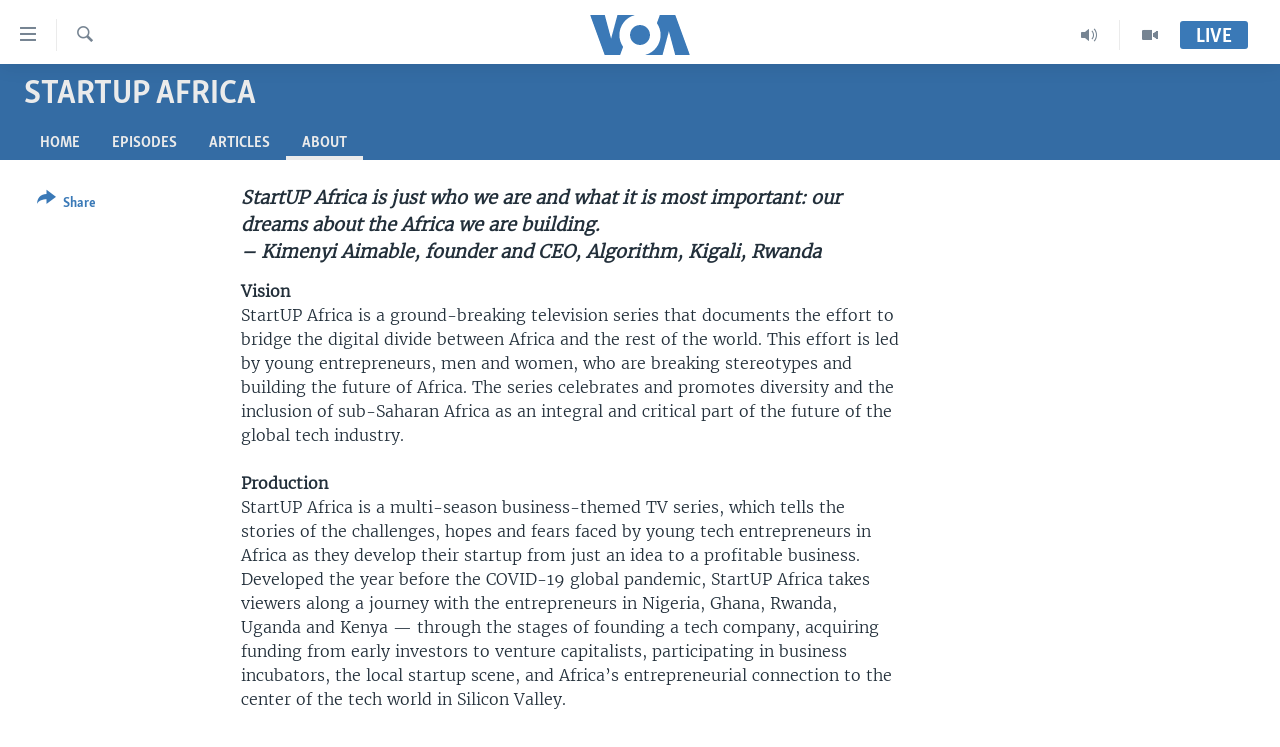

--- FILE ---
content_type: text/html; charset=utf-8
request_url: https://www.voaafrica.com/startup-africa/About
body_size: 13399
content:

<!DOCTYPE html>
<html lang="en" dir="ltr" class="no-js">
<head>
<link href="/Content/responsive/VOA/en-US-AFK/VOA-en-US-AFK.css?&amp;av=0.0.0.0&amp;cb=306" rel="stylesheet"/>
<script src="https://tags.voaafrica.com/voa-pangea/prod/utag.sync.js"></script> <script type='text/javascript' src='https://www.youtube.com/iframe_api' async></script>
<script type="text/javascript">
//a general 'js' detection, must be on top level in <head>, due to CSS performance
document.documentElement.className = "js";
var cacheBuster = "306";
var appBaseUrl = "/";
var imgEnhancerBreakpoints = [0, 144, 256, 408, 650, 1023, 1597];
var isLoggingEnabled = false;
var isPreviewPage = false;
var isLivePreviewPage = false;
if (!isPreviewPage) {
window.RFE = window.RFE || {};
window.RFE.cacheEnabledByParam = window.location.href.indexOf('nocache=1') === -1;
const url = new URL(window.location.href);
const params = new URLSearchParams(url.search);
// Remove the 'nocache' parameter
params.delete('nocache');
// Update the URL without the 'nocache' parameter
url.search = params.toString();
window.history.replaceState(null, '', url.toString());
} else {
window.addEventListener('load', function() {
const links = window.document.links;
for (let i = 0; i < links.length; i++) {
links[i].href = '#';
links[i].target = '_self';
}
})
}
var pwaEnabled = false;
var swCacheDisabled;
</script>
<meta charset="utf-8" />
<title>StartUP Africa - About - VOA Africa</title>
<meta name="description" content="StartUP Africa is just who we are and what it is most important: our dreams about the Africa we are building.
– Kimenyi Aimable, founder and CEO, Algorithm, Kigali, Rwanda
Vision
StartUP Africa is a ground-breaking television series that documents the effort to bridge the digital divide between Africa and the rest of the world. This effort is led by young entrepreneurs, men and women, who are breaking stereotypes and building the future of Africa. The series celebrates and promotes diversity and the inclusion of sub-Saharan Africa as an integral and critical part of the future of the global tech industry.
Production
StartUP Africa is a multi-season business-themed TV series, which tells the stories of the challenges, hopes and fears faced by young tech entrepreneurs in Africa as they develop their startup from just an idea to a profitable business. Developed the year before the COVID-19 global pandemic, StartUP Africa takes viewers along a journey with the entrepreneurs in Nigeria, Ghana, Rwanda, Uganda and Kenya — through the stages of founding a tech company, acquiring funding from early investors to venture capitalists, participating in business incubators, the local startup scene, and Africa’s entrepreneurial connection to the center of the tech world in Silicon Valley.
The series is produced as a co-production with the leading broadcast TV stations in Nigeria (Channels TV), Ghana (Citi TV), Rwanda (RBA), Uganda (NBS), and Kenya (KTN) giving it a unique and authentic view of the tech scene in Africa.
Silicon Valley and Africa
StartUP Africa’s mission is to be a culturally defining series that inspires a new generation of African entrepreneurs to dream and produce big — innovations, solutions, businesses, and job creation for the continent of Africa and the African Diaspora.
The StartUP Africa series is part of the Voice of America’s commitment to reporting on high technology from its roots in Silicon Valley to Africa and around the world.
Interview with Ruth Musoke Biyinzika, Head, Skills Development Facility, Kampala, Uganda.
Episodes
StartUP Africa season one is comprised of six episodes.
E-Pay - Season 1, Episode 1
This scene-setter episode asks the questions, “What is a Startup?” and “What does ‘Starting Lean’ mean?” Through the lens of e-pay startups, episode one illustrates the problems that startups solve and the challenges of launching a new tech business.
Ride Share - Season 1, Episode 2
Through the challenges and victories of young African entrepreneurs, we learn how tech startups are launching ride-sharing businesses to address the problems of traffic congestion, safety, and cost of travel.
Opportunity - Season 1, Episode 3
Tech startups create opportunities for Africans across the continent. From the workplace to the educational and environmental ecosystems, we look at how tech startups change the way we learn, the way we do business, and the way we live.
Farm to City - Season 1, Episode 4
From Agritech to moving goods across the continent, to fulfilling the African energy needs, young entrepreneurs push beyond limitations set before them to create innovative ways of using technology to make a better world.
Health-Tech - Season 1, Episode 5
Solving some of the most challenging health problems of the African continent, health tech startups are addressing problems ranging from access to medical care, infant and maternal mortality and rapid diagnostics, and consistent, convenient monitoring of critical health care needs.
Rise UP - Season 1, Episode 6
In the wake of COVID-19 lockdowns, we follow up with CEOs featured throughout season one. They share how coronavirus impacted their businesses, how they adapted, and what opportunities arose as a result of the pandemic.
James Ndekezi, Co-founder of Kwanda Labs testing a remote-controlled robot in Kigali, Rwanda.
Seasons
The StartUP Africa series is comprised of five seasons.
Season One - Visionaries (6 episodes)
We meet entrepreneurs in Rwanda, Uganda, Kenya, Nigeria, and Ghana. We learn what problems their start-ups solve, what challenges they face, and what’s at risk. Through the stories of the entrepreneurs, the audience begins to see how at no other time in world history has this much opportunity been available to people who might not have been raised in affluence or with access to traditional educations and career paths. Giving youth ideas for how they can make a profitable living, we paint a picture of the opportunities that exist in the tech sector.
In the season Finale, we hear how the Coronavirus lockdowns impacted these start-ups. Skyping with those still under stay-at-home orders and conducting in-person interviews with those in countries where lockdowns have been lifted, we hear how they faced the challenges of lockdown, what they learned, and what the future looks like for their companies. The season finale ends with a cliffhanger that leaves the audience cheering for these entrepreneurs and wondering what new startups will have arisen from the opportunities created by a global tragedy.
Season Two - Leadership (10 episodes)
We begin Season 2 returning to the entrepreneurs profiled in the first season. We look at the leaders and the companies that survived, and their prospects for the future. How did their company survive the pandemic? How did they manage their companies through the hardships and opportunities of the crisis? Have they changed their business model and product, because of the pandemic? Has their financial situation including opportunities for investment changed, because of the pandemic?
Season 2 introduces new entrepreneurs and companies founded in response to the crisis. We focus on the development of new technology and solutions that reflect the changing business opportunities and social realities of the post-coronavirus world.
We ask the questions: How has the entrepreneurs’ vision for a startup changed due to the Coronavirus? Have these entrepreneurs changed how they staff and manage their company, because of the crisis? Have the entrepreneurs changed their leadership style and expectations due to the pandemic? Has the availability of financial investment for startups, whether from angel financiers to institutional investment changed due to the Coronavirus?
Season Three - Mentorship (10 episodes)
Season 3 is about paying back to where you started. Season 3 is also when StartUP Africa starts to become more of a reality TV series, because of the drama created between entrepreneurs who are successfully contrasted against people who want to become successful tech entrepreneurs.
The storyline for Season 3 is about the experienced entrepreneurs profiled in Seasons 1 and 2 acting as mentors to new entrepreneurs, but do not know how to begin. The new entrepreneurs will be either people who want to start their first tech company or people who have a traditional brick and mortar business but want to reinvent their business into a tech company. The mentors who are experienced entrepreneurs will be owners of successful tech startups.
We will choose the experienced entrepreneurs with the strongest storylines and pair them with the founders of promising new business ideas. The experienced entrepreneurs will provide mentorship on how to start a tech business, giving advice from their own hard-won experiences, such as how to position their business for success, how to manage personnel, financial and market challenges, and how to avoid common startup problems. We intend to document the process of how a mentor guides a tech entrepreneur.
Season Four - Successful Failures (10 episodes)
Season 4 follows the most compelling stories, and we see the more long-term benefits of the mentorship these entrepreneurs received in the previous season.
Season 4 takes a hard look at challenges the StartUP Africa entrepreneurs are currently facing, lessons learned, and, perhaps, see some companies fall away and some thrive. This storyline of Season 4 underscores the value of failing as an entrepreneur. One of the season’s themes is why tech investors value very highly those entrepreneurs who have failed, even who have failed multiple times, over an entrepreneur with no experience starting a company.
Season Five - Empowerment (10 episodes)
Season 5 brings together the entrepreneurs with the strongest storylines who we have been following in the previous seasons and connects them with institutional investors from the United States, Europe, Africa, or Asia. This is the opportunity for the StartUP Africa entrepreneurs to compete on the highest level for financial support, product, and market relevance.
We see how the StartUP Africa entrepreneurs respond to the increased scrutiny of their companies, surviving in a high-stakes environment, giving away ownership in exchange for substantial investment, and what will be done with additional resources. We hear why investors are willing or not willing to take risks with these companies.
Ronald Hakiza, Co-founder and CEO, UGABUS, being interviewed at the Jaguar bus terminal in Kampala, Uganda.
Production and Partnership Training
The StartUP Africa production team collaborated with our series co-production partners in Nigeria (Channels TV), Ghana (Citi TV), Rwanda (RBA), Uganda (NBS), and Kenya (KTN) to provide in-person training to producers, videographers, editors, and writers for the series.
What did partner stations agree to produce?
Co-production partners produced up to three startup segments per month, with a commitment of a day of shooting, half-day scripting, 1.5 days editing for a total of 24-hours per startup package. That is a total of 48-hours per co-production per month.
How long was the training?
The length of the training for a co-production partner was five days. The period allows enough time to train the production staff in the concept for StartUP Africa, the production process, and production, including arranging interviews with the startups, pre-production, shooting (principal photography), and post-production.
This scenario provided a finished first draft of a segment ready for production notes from our team or a video that is close to finished for a final edit by our VOA team in Washington.
The status of the segments varied according to the co-production partner&#39;s capacity. Ideally, we wanted a rough cut. This included the rough production cut, the raw files, the Premiere production file (or XML equivalent), the production notes, interview transcriptions, and the interview details.
What were the deliverables?
Rough cuts, raw files, time codes, the Premiere production file (or XML equivalent), the production notes, interview transcriptions, and the interview details and supporting documents of the characters appearing in the segments. Requests for additional footage were addressed on a case-by-case basis.
How did co-production affiliates support the training?
Affiliate partners agreed to provide a cohort of 9 to 12 producers and trainees, editing facilities for as many stories that were produced during the week of training, and space for the training.
What were the staff attributes that were needed to be successful?
A creative employee who wanted to do more than news packages. Someone who wanted to push their limits and learn new skills. An out-of-the-box thinker and doer with the curiosity to explore visionary entrepreneurship.
Eunice Maina (L), Founder and CEO, Bismart in Nairobi, Kenya collaborating with a co-worker.
StartUP Africa Case Study
Opportunity, Collaboration, and Partnership
Summary
This case study describes the concept, methodology, results, and analysis involved in the creation of a collaborative and co-produced television series between the Voice of America (VOA) and some of the leading television stations in Africa -- Nigeria (Channels TV), Ghana (Citi TV), Rwanda (RBA), Uganda (NBS), and Kenya (KTN).
Partner stations and the VOA were interested in developing a ground-breaking television series that documents the effort to bridge the digital divide between Africa and the rest of the world. The result of this interest is StartUP Africa.
StartUP Africa is about effort led by young entrepreneurs, men, and women, who are breaking stereotypes and building the future of Africa. The series celebrates and promotes diversity and the inclusion of sub-Saharan Africa as an integral and critical part of the future of the global tech industry.
Introduction
The sub-Saharan media landscape presented a unique business and cultural opportunity for television stations and the VOA. The business opportunity was in response to the collapse of the OTT digital media channels in Africa which had difficulty acquiring paid subscribers. This situation forced content producers to reevaluate how they produced high-end television products. The cultural opportunity centered on the desire of both television stations and the VOA to create programming that reflected positive stories about Africa. StartUP Africa is the culmination of these business and cultural opportunities.
Concept
VOA wanted to develop a multi-season television series for broadcast and digital media in collaboration with some of the leading stations in sub-Saharan Africa. Also, the VOA wanted to determine if a television series could be produced by co-production partners located in different parts of Africa often with a disparate audience, economic, and programming objectives.
Methodology
The methodology involved in-person training with media professionals at partner stations who had limited experience with television series. The primary method meant having VOA’s commitment to training almost 100 staff members ranging from producers, videographers, and editors to create StartUP Africa. A secondary method was to train staff both in the classroom and in real-time field exercises. A tertiary method was to target training to young men and women who are the next generation of media professionals in Africa.
Results
The result was season 1 of StartUP Africa. The co-production teams were able to deliver six of the planned ten episodes which was a significant accomplishment during the COVID-19 pandemic. Also, almost 100 people were trained to produce the series. Most were young men and women who represent the future of the media industry in Africa.
Analysis
The production team conducted a SWOT analysis of the training and the project. The determination was the production methodology was effectively based on the deliverables, station commitment to air the series, interest in developing a season 2, advertising sales, and audience reaction.
Conclusion
The partner stations and VOA were so pleased with the production process, the collaboration, and the quality of the product that they agreed to produce season two of StartUP Africa.
Co-Production Leads
Philip Ashon - Citi TV
Kevin Kaija - NBS
Victor Mathias - Channels TV
Lilian Odera - KTN
Jessica Opare-Saforo - Citi TV
Co-Production Leads
Nick Otieno - KTN
Tuyisenge Revocat - RTV
Sandister Tei - Citi TV
Kingsley Uranta - Channels TV
Ellen Wanjiru - KTN
StartUP Africa, VOA
Steven Ferri - Director / Producer
Laura Keel - Executive Producer
Karina Choudhury - Editor / Producer
Paul Ndiho - Senior Tech Reporter
Scott Stearns - Managing Editor
Rebecca Pujo - Production Assistant
Todd Brown - Producer" />
<meta name="keywords" content="startup, africa, technology, entrepreneurs, silicon valley" />
<meta name="viewport" content="width=device-width, initial-scale=1.0" />
<meta http-equiv="X-UA-Compatible" content="IE=edge" />
<meta name="robots" content="max-image-preview:large">
<link href="https://www.voaafrica.com/startup-africa/about" rel="canonical" />
<meta name="apple-mobile-web-app-title" content="VOA" />
<meta name="apple-mobile-web-app-status-bar-style" content="black" />
<meta name="apple-itunes-app" content="app-id=632618796" />
<meta content="article" property="og:type" />
<meta content="StartUP Africa" property="og:title" />
<meta content="StartUP Africa is a ground-breaking television series that documents the effort to bridge the digital divide between Africa and the rest of the world." property="og:description" />
<meta content="https://gdb.voanews.com/6eaf63ed-439b-4410-9591-bb024454f62c_w1200_r1.png" property="og:image" />
<meta content="1200" property="og:image:width" />
<meta content="675" property="og:image:height" />
<meta content="https://www.voaafrica.com/startup-africa" property="og:url" />
<meta content="Voice of America" property="og:site_name" />
<meta name="twitter:card" content="summary" />
<meta name="twitter:site" content="@SomeAccount" />
<script type="application/ld+json">{"isAccessibleForFree":true,"headline":"StartUP Africa","inLanguage":"en-US-AFK","keywords":"startup, africa, technology, entrepreneurs, silicon valley","author":{"@type":"Organization","name":"Voice of America"},"datePublished":"2026-01-21 03:43:23Z","dateModified":"2026-01-21 03:43:23Z","publisher":{"logo":{"width":512,"height":220,"@type":"ImageObject","url":"https://www.voaafrica.com/Content/responsive/VOA/en-US-AFK/img/logo.png"},"@type":"Organization","url":"https://www.voaafrica.com","sameAs":["https://www.facebook.com/VOAAfrica","https://twitter.com/VOAAfrica","https://www.youtube.com/user/TV2Africa","https://www.instagram.com/voaafrica/"],"name":"VOA Africa","alternateName":""},"@context":"https://schema.org","@type":"Collection","mainEntityOfPage":"https://www.voaafrica.com/startup-africa","url":"https://www.voaafrica.com/startup-africa","description":"StartUP Africa is a ground-breaking television series that documents the effort to bridge the digital divide between Africa and the rest of the world.","image":{"width":1080,"height":608,"@type":"ImageObject","url":"https://www.voaafrica.com/Content/responsive/VOA/en-US-AFK/img/logo-amp.png"},"name":"StartUP Africa"}</script>
<script src="/Scripts/responsive/infographics.b?v=dVbZ-Cza7s4UoO3BqYSZdbxQZVF4BOLP5EfYDs4kqEo1&amp;av=0.0.0.0&amp;cb=306"></script>
<script src="/Scripts/responsive/loader.b?v=Q26XNwrL6vJYKjqFQRDnx01Lk2pi1mRsuLEaVKMsvpA1&amp;av=0.0.0.0&amp;cb=306"></script>
<link rel="icon" type="image/svg+xml" href="/Content/responsive/VOA/img/webApp/favicon.svg" />
<link rel="alternate icon" href="/Content/responsive/VOA/img/webApp/favicon.ico" />
<link rel="apple-touch-icon" sizes="152x152" href="/Content/responsive/VOA/img/webApp/ico-152x152.png" />
<link rel="apple-touch-icon" sizes="144x144" href="/Content/responsive/VOA/img/webApp/ico-144x144.png" />
<link rel="apple-touch-icon" sizes="114x114" href="/Content/responsive/VOA/img/webApp/ico-114x114.png" />
<link rel="apple-touch-icon" sizes="72x72" href="/Content/responsive/VOA/img/webApp/ico-72x72.png" />
<link rel="apple-touch-icon-precomposed" href="/Content/responsive/VOA/img/webApp/ico-57x57.png" />
<link rel="icon" sizes="192x192" href="/Content/responsive/VOA/img/webApp/ico-192x192.png" />
<link rel="icon" sizes="128x128" href="/Content/responsive/VOA/img/webApp/ico-128x128.png" />
<meta name="msapplication-TileColor" content="#ffffff" />
<meta name="msapplication-TileImage" content="/Content/responsive/VOA/img/webApp/ico-144x144.png" />
<link rel="alternate" type="application/rss+xml" title="VOA - Top Stories [RSS]" href="/api/" />
<link rel="sitemap" type="application/rss+xml" href="/sitemap.xml" />
</head>
<body class=" nav-no-loaded cc_theme pg-media pg-prog js-category-to-nav nojs-images ">
<script type="text/javascript" >
var analyticsData = {url:"",property_id:"498",page_title:"StartUP Africa",page_type:"zone index",content_type:"index",subcontent_type:"zone index",last_modified:"2026-01-21 03:43:23Z",pub_datetime:"2000-01-01 00:00:00Z",pub_year:"2000",pub_month:"01",pub_day:"01",pub_hour:"00",pub_weekday:"Saturday",section:"startup africa",english_section:"p_startup-africa",categories:"p_startup-africa",domain:"www.voaafrica.com",language:"English",language_service:"VOA English to Africa",platform:"web",copied:"no",copied_article:"",copied_title:"",runs_js:"Yes",cms_release:"8.44.0.0.306",enviro_type:"prod",slug:"p_startup-africa",entity:"VOA",short_language_service:"ENG",platform_short:"W",page_name:"Archive - StartUP Africa"};
</script>
<noscript><iframe src="https://www.googletagmanager.com/ns.html?id=GTM-N8MP7P" height="0" width="0" style="display:none;visibility:hidden"></iframe></noscript><script type="text/javascript" data-cookiecategory="analytics">
var gtmEventObject = Object.assign({}, analyticsData, {event: 'page_meta_ready'});window.dataLayer = window.dataLayer || [];window.dataLayer.push(gtmEventObject);
if (top.location === self.location) { //if not inside of an IFrame
var renderGtm = "true";
if (renderGtm === "true") {
(function(w,d,s,l,i){w[l]=w[l]||[];w[l].push({'gtm.start':new Date().getTime(),event:'gtm.js'});var f=d.getElementsByTagName(s)[0],j=d.createElement(s),dl=l!='dataLayer'?'&l='+l:'';j.async=true;j.src='//www.googletagmanager.com/gtm.js?id='+i+dl;f.parentNode.insertBefore(j,f);})(window,document,'script','dataLayer','GTM-N8MP7P');
}
}
</script>
<!--Analytics tag js version start-->
<script type="text/javascript" data-cookiecategory="analytics">
var utag_data = Object.assign({}, analyticsData, {});
if(typeof(TealiumTagFrom)==='function' && typeof(TealiumTagSearchKeyword)==='function') {
var utag_from=TealiumTagFrom();var utag_searchKeyword=TealiumTagSearchKeyword();
if(utag_searchKeyword!=null && utag_searchKeyword!=='' && utag_data["search_keyword"]==null) utag_data["search_keyword"]=utag_searchKeyword;if(utag_from!=null && utag_from!=='') utag_data["from"]=TealiumTagFrom();}
if(window.top!== window.self&&utag_data.page_type==="snippet"){utag_data.page_type = 'iframe';}
try{if(window.top!==window.self&&window.self.location.hostname===window.top.location.hostname){utag_data.platform = 'self-embed';utag_data.platform_short = 'se';}}catch(e){if(window.top!==window.self&&window.self.location.search.includes("platformType=self-embed")){utag_data.platform = 'cross-promo';utag_data.platform_short = 'cp';}}
(function(a,b,c,d){ a="https://tags.voaafrica.com/voa-pangea/prod/utag.js"; b=document;c="script";d=b.createElement(c);d.src=a;d.type="text/java"+c;d.async=true; a=b.getElementsByTagName(c)[0];a.parentNode.insertBefore(d,a); })();
</script>
<!--Analytics tag js version end-->
<!-- Analytics tag management NoScript -->
<noscript>
<img style="position: absolute; border: none;" src="https://ssc.voaafrica.com/b/ss/bbgprod,bbgentityvoa/1/G.4--NS/515993054?pageName=voa%3aeng%3aw%3azone%20index%3aarchive%20-%20startup%20africa&amp;c6=startup%20africa&amp;v36=8.44.0.0.306&amp;v6=D=c6&amp;g=https%3a%2f%2fwww.voaafrica.com&amp;c1=D=g&amp;v1=D=g&amp;events=event1&amp;c16=voa%20english%20to%20africa&amp;v16=D=c16&amp;c5=p_startup-africa&amp;v5=D=c5&amp;ch=startup%20africa&amp;c15=english&amp;v15=D=c15&amp;c4=index&amp;v4=D=c4&amp;v20=no&amp;c17=web&amp;v17=D=c17&amp;mcorgid=518abc7455e462b97f000101%40adobeorg&amp;server=www.voaafrica.com&amp;pageType=D=c4&amp;ns=bbg&amp;v29=D=server&amp;v25=voa&amp;v30=498&amp;v105=D=User-Agent " alt="analytics" width="1" height="1" /></noscript>
<!-- End of Analytics tag management NoScript -->
<!--*** Accessibility links - For ScreenReaders only ***-->
<section>
<div class="sr-only">
<h2>Accessibility links</h2>
<ul>
<li><a href="#content" data-disable-smooth-scroll="1">Skip to main content</a></li>
<li><a href="#navigation" data-disable-smooth-scroll="1">Skip to main Navigation</a></li>
<li><a href="#txtHeaderSearch" data-disable-smooth-scroll="1">Skip to Search</a></li>
</ul>
</div>
</section>
<div dir="ltr">
<div id="page">
<aside>
<div class="ctc-message pos-fix">
<div class="ctc-message__inner">Link has been copied to clipboard</div>
</div>
</aside>
<div class="hdr-20 hdr-20--big">
<div class="hdr-20__inner">
<div class="hdr-20__max pos-rel">
<div class="hdr-20__side hdr-20__side--primary d-flex">
<label data-for="main-menu-ctrl" data-switcher-trigger="true" data-switch-target="main-menu-ctrl" class="burger hdr-trigger pos-rel trans-trigger" data-trans-evt="click" data-trans-id="menu">
<span class="ico ico-close hdr-trigger__ico hdr-trigger__ico--close burger__ico burger__ico--close"></span>
<span class="ico ico-menu hdr-trigger__ico hdr-trigger__ico--open burger__ico burger__ico--open"></span>
</label>
<div class="menu-pnl pos-fix trans-target" data-switch-target="main-menu-ctrl" data-trans-id="menu">
<div class="menu-pnl__inner">
<nav class="main-nav menu-pnl__item menu-pnl__item--first">
<ul class="main-nav__list accordeon" data-analytics-tales="false" data-promo-name="link" data-location-name="nav,secnav">
<li class="main-nav__item accordeon__item" data-switch-target="menu-item-2196">
<label class="main-nav__item-name main-nav__item-name--label accordeon__control-label" data-switcher-trigger="true" data-for="menu-item-2196">
TV
<span class="ico ico-chevron-down main-nav__chev"></span>
</label>
<div class="main-nav__sub-list">
<a class="main-nav__item-name main-nav__item-name--link main-nav__item-name--sub" href="/africa-54" title="Africa 54" data-item-name="p_africa-54" >Africa 54</a>
<a class="main-nav__item-name main-nav__item-name--link main-nav__item-name--sub" href="/straight-talk" title="Straight Talk Africa" data-item-name="p_straight-talk-africa" >Straight Talk Africa</a>
<a class="main-nav__item-name main-nav__item-name--link main-nav__item-name--sub" href="/our-voices" title="Our Voices" data-item-name="p_our-voices" >Our Voices</a>
<a class="main-nav__item-name main-nav__item-name--link main-nav__item-name--sub" href="/red-carpet" title="Red Carpet" data-item-name="p_red-carpet" >Red Carpet</a>
<a class="main-nav__item-name main-nav__item-name--link main-nav__item-name--sub" href="/healthy-living" title="Healthy Living" data-item-name="p_healthy-living" >Healthy Living</a>
<a class="main-nav__item-name main-nav__item-name--link main-nav__item-name--sub" href="/startup-africa" title="StartUP Africa" data-item-name="p_startup-africa" >StartUP Africa</a>
</div>
</li>
<li class="main-nav__item accordeon__item" data-switch-target="menu-item-2195">
<label class="main-nav__item-name main-nav__item-name--label accordeon__control-label" data-switcher-trigger="true" data-for="menu-item-2195">
Radio
<span class="ico ico-chevron-down main-nav__chev"></span>
</label>
<div class="main-nav__sub-list">
<a class="main-nav__item-name main-nav__item-name--link main-nav__item-name--sub" href="/africa-news-tonight" title="Africa News Tonight" data-item-name="p_africa-news-tonight" >Africa News Tonight</a>
<a class="main-nav__item-name main-nav__item-name--link main-nav__item-name--sub" href="/daybreak-africa" title="Daybreak Africa" data-item-name="p_daybreak-africa" >Daybreak Africa</a>
<a class="main-nav__item-name main-nav__item-name--link main-nav__item-name--sub" href="/health-chat" title="Health Chat" data-item-name="p_health-chat" >Health Chat</a>
<a class="main-nav__item-name main-nav__item-name--link main-nav__item-name--sub" href="/musictimeafrica" title="Music Time in Africa" data-item-name="p_music-time-in-africa" >Music Time in Africa</a>
<a class="main-nav__item-name main-nav__item-name--link main-nav__item-name--sub" href="/nightline-africa" title="Nightline Africa" data-item-name="p_nightline-africa" >Nightline Africa</a>
<a class="main-nav__item-name main-nav__item-name--link main-nav__item-name--sub" href="/sonnyside-sports" title="Sonny Side of Sports" data-item-name="p_sonny-side-of-sports" >Sonny Side of Sports</a>
<a class="main-nav__item-name main-nav__item-name--link main-nav__item-name--sub" href="/southsudan" title="South Sudan in Focus" data-item-name="p_south-sudan-in-focus" >South Sudan in Focus</a>
<a class="main-nav__item-name main-nav__item-name--link main-nav__item-name--sub" href="/straight-talk-audio" title="Straight Talk Africa" data-item-name="p_straight-talk-africa-simulcast" >Straight Talk Africa</a>
<a class="main-nav__item-name main-nav__item-name--link main-nav__item-name--sub" href="/upfront" title="Up Front" data-item-name="p_up-front" >Up Front</a>
</div>
</li>
<li class="main-nav__item">
<a class="main-nav__item-name main-nav__item-name--link" href="/video" title="Video" data-item-name="video" >Video</a>
</li>
<li class="main-nav__item">
<a class="main-nav__item-name main-nav__item-name--link" href="/Audios" title="Audio" data-item-name="audios" >Audio</a>
</li>
<li class="main-nav__item">
<a class="main-nav__item-name main-nav__item-name--link" href="/documentaries" title="Documentaries" data-item-name="documentaries" >Documentaries</a>
</li>
<li class="main-nav__item">
<a class="main-nav__item-name main-nav__item-name--link" href="/africa" title="Africa" data-item-name="africa" >Africa</a>
</li>
<li class="main-nav__item">
<a class="main-nav__item-name main-nav__item-name--link" href="/usa" title="USA" data-item-name="usa" >USA</a>
</li>
<li class="main-nav__item">
<a class="main-nav__item-name main-nav__item-name--link" href="/world" title="World" data-item-name="world" >World</a>
</li>
<li class="main-nav__item">
<a class="main-nav__item-name main-nav__item-name--link" href="https://www.voaafrica.com/z/1465" title="South Sudan in Focus" >South Sudan in Focus</a>
</li>
</ul>
</nav>
<div class="menu-pnl__item menu-pnl__item--social">
<h5 class="menu-pnl__sub-head">Follow Us</h5>
<a href="https://www.facebook.com/VOAAfrica" title="Follow us on Facebook" data-analytics-text="follow_on_facebook" class="btn btn--rounded btn--social-inverted menu-pnl__btn js-social-btn btn-facebook" target="_blank" rel="noopener">
<span class="ico ico-facebook-alt ico--rounded"></span>
</a>
<a href="https://twitter.com/VOAAfrica" title="Follow us on Twitter" data-analytics-text="follow_on_twitter" class="btn btn--rounded btn--social-inverted menu-pnl__btn js-social-btn btn-twitter" target="_blank" rel="noopener">
<span class="ico ico-twitter ico--rounded"></span>
</a>
<a href="https://www.youtube.com/user/TV2Africa" title="Follow us on YouTube" data-analytics-text="follow_on_youtube" class="btn btn--rounded btn--social-inverted menu-pnl__btn js-social-btn btn-youtube" target="_blank" rel="noopener">
<span class="ico ico-youtube ico--rounded"></span>
</a>
<a href="https://www.instagram.com/voaafrica/" title="Follow us on Instagram" data-analytics-text="follow_on_instagram" class="btn btn--rounded btn--social-inverted menu-pnl__btn js-social-btn btn-instagram" target="_blank" rel="noopener">
<span class="ico ico-instagram ico--rounded"></span>
</a>
</div>
<div class="menu-pnl__item">
<a href="/navigation/allsites" class="menu-pnl__item-link">
<span class="ico ico-languages "></span>
Languages
</a>
</div>
</div>
</div>
<label data-for="top-search-ctrl" data-switcher-trigger="true" data-switch-target="top-search-ctrl" class="top-srch-trigger hdr-trigger">
<span class="ico ico-close hdr-trigger__ico hdr-trigger__ico--close top-srch-trigger__ico top-srch-trigger__ico--close"></span>
<span class="ico ico-search hdr-trigger__ico hdr-trigger__ico--open top-srch-trigger__ico top-srch-trigger__ico--open"></span>
</label>
<div class="srch-top srch-top--in-header" data-switch-target="top-search-ctrl">
<div class="container">
<form action="/s" class="srch-top__form srch-top__form--in-header" id="form-topSearchHeader" method="get" role="search"><label for="txtHeaderSearch" class="sr-only">Search</label>
<input type="text" id="txtHeaderSearch" name="k" placeholder="search text ..." accesskey="s" value="" class="srch-top__input analyticstag-event" onkeydown="if (event.keyCode === 13) { FireAnalyticsTagEventOnSearch('search', $dom.get('#txtHeaderSearch')[0].value) }" />
<button title="Search" type="submit" class="btn btn--top-srch analyticstag-event" onclick="FireAnalyticsTagEventOnSearch('search', $dom.get('#txtHeaderSearch')[0].value) ">
<span class="ico ico-search"></span>
</button></form>
</div>
</div>
<a href="/" class="main-logo-link">
<img src="/Content/responsive/VOA/en-US-AFK/img/logo-compact.svg" class="main-logo main-logo--comp" alt="site logo">
<img src="/Content/responsive/VOA/en-US-AFK/img/logo.svg" class="main-logo main-logo--big" alt="site logo">
</a>
</div>
<div class="hdr-20__side hdr-20__side--secondary d-flex">
<a href="/programs/tv" title="Video" class="hdr-20__secondary-item" data-item-name="video">
<span class="ico ico-video hdr-20__secondary-icon"></span>
</a>
<a href="/programs/radio" title="Radio" class="hdr-20__secondary-item" data-item-name="audio">
<span class="ico ico-audio hdr-20__secondary-icon"></span>
</a>
<a href="/s" title="Search" class="hdr-20__secondary-item hdr-20__secondary-item--search" data-item-name="search">
<span class="ico ico-search hdr-20__secondary-icon hdr-20__secondary-icon--search"></span>
</a>
<div class="hdr-20__secondary-item live-b-drop">
<div class="live-b-drop__off">
<a href="/live/" class="live-b-drop__link" title="Live" data-item-name="live">
<span class="badge badge--live-btn badge--live-btn-off">
Live
</span>
</a>
</div>
<div class="live-b-drop__on hidden">
<label data-for="live-ctrl" data-switcher-trigger="true" data-switch-target="live-ctrl" class="live-b-drop__label pos-rel">
<span class="badge badge--live badge--live-btn">
Live
</span>
<span class="ico ico-close live-b-drop__label-ico live-b-drop__label-ico--close"></span>
</label>
<div class="live-b-drop__panel" id="targetLivePanelDiv" data-switch-target="live-ctrl"></div>
</div>
</div>
<div class="srch-bottom">
<form action="/s" class="srch-bottom__form d-flex" id="form-bottomSearch" method="get" role="search"><label for="txtSearch" class="sr-only">Search</label>
<input type="search" id="txtSearch" name="k" placeholder="search text ..." accesskey="s" value="" class="srch-bottom__input analyticstag-event" onkeydown="if (event.keyCode === 13) { FireAnalyticsTagEventOnSearch('search', $dom.get('#txtSearch')[0].value) }" />
<button title="Search" type="submit" class="btn btn--bottom-srch analyticstag-event" onclick="FireAnalyticsTagEventOnSearch('search', $dom.get('#txtSearch')[0].value) ">
<span class="ico ico-search"></span>
</button></form>
</div>
</div>
<img src="/Content/responsive/VOA/en-US-AFK/img/logo-print.gif" class="logo-print" alt="site logo">
<img src="/Content/responsive/VOA/en-US-AFK/img/logo-print_color.png" class="logo-print logo-print--color" alt="site logo">
</div>
</div>
</div>
<script>
if (document.body.className.indexOf('pg-home') > -1) {
var nav2In = document.querySelector('.hdr-20__inner');
var nav2Sec = document.querySelector('.hdr-20__side--secondary');
var secStyle = window.getComputedStyle(nav2Sec);
if (nav2In && window.pageYOffset < 150 && secStyle['position'] !== 'fixed') {
nav2In.classList.add('hdr-20__inner--big')
}
}
</script>
<div class="c-hlights c-hlights--breaking c-hlights--no-item" data-hlight-display="mobile,desktop">
<div class="c-hlights__wrap container p-0">
<div class="c-hlights__nav">
<a role="button" href="#" title="Previous">
<span class="ico ico-chevron-backward m-0"></span>
<span class="sr-only">Previous</span>
</a>
<a role="button" href="#" title="Next">
<span class="ico ico-chevron-forward m-0"></span>
<span class="sr-only">Next</span>
</a>
</div>
<span class="c-hlights__label">
<span class="">Breaking News</span>
<span class="switcher-trigger">
<label data-for="more-less-1" data-switcher-trigger="true" class="switcher-trigger__label switcher-trigger__label--more p-b-0" title="Show more">
<span class="ico ico-chevron-down"></span>
</label>
<label data-for="more-less-1" data-switcher-trigger="true" class="switcher-trigger__label switcher-trigger__label--less p-b-0" title="Show less">
<span class="ico ico-chevron-up"></span>
</label>
</span>
</span>
<ul class="c-hlights__items switcher-target" data-switch-target="more-less-1">
</ul>
</div>
</div> <div id="content">
<div class="prog-hdr">
<div class="container">
<a href="/startup-africa" class="prog-hdr__link">
<h1 class="title pg-title title--program">StartUP Africa</h1>
</a>
</div>
<div class="nav-tabs nav-tabs--level-1 nav-tabs--prog-hdr nav-tabs--full">
<div class="container">
<div class="row">
<div class="nav-tabs__inner swipe-slide">
<ul class="nav-tabs__list swipe-slide__inner" role="tablist">
<li class="nav-tabs__item nav-tabs__item--prog-hdr nav-tabs__item--full">
<a href="/startup-africa">Home</a>
</li>
<li class="nav-tabs__item nav-tabs__item--prog-hdr nav-tabs__item--full">
<a href="/startup-africa/episodes">Episodes</a>
</li>
<li class="nav-tabs__item nav-tabs__item--prog-hdr nav-tabs__item--full">
<a href="/startup-africa/articles">Articles</a>
</li>
<li class="nav-tabs__item nav-tabs__item--prog-hdr nav-tabs__item--full nav-tabs__item--active">
<a href="/startup-africa/about">About</a>
</li>
</ul>
</div>
</div>
</div>
</div>
</div>
<div class="content-body">
<div class="tab-pane" id="about">
<div class="container">
<div class="col-xs-12 col-sm-12 col-md-2 col-lg-2 pull-left"> <div class="links">
<p class="buttons link-content-sharing p-0 ">
<button class="btn btn--link btn-content-sharing p-t-0 " id="btnContentSharing" value="text" role="Button" type="" title="More options">
<span class="ico ico-share ico--l"></span>
<span class="btn__text ">
Share
</span>
</button>
</p>
<aside class="content-sharing js-content-sharing " role="complementary"
data-share-url="/z/6766" data-share-title="StartUP Africa" data-share-text="">
<div class="content-sharing__popover">
<h6 class="content-sharing__title">Share</h6>
<button href="#close" id="btnCloseSharing" class="btn btn--text-like content-sharing__close-btn">
<span class="ico ico-close ico--l"></span>
</button>
<ul class="content-sharing__list">
<li class="content-sharing__item">
<div class="ctc ">
<input type="text" class="ctc__input" readonly="readonly">
<a href="" js-href="/z/6766" class="content-sharing__link ctc__button">
<span class="ico ico-copy-link ico--rounded "></span>
<span class="content-sharing__link-text">Copy link</span>
</a>
</div>
</li>
<li class="content-sharing__item">
<a href="https://facebook.com/sharer.php?u=%2fz%2f6766"
data-analytics-text="share_on_facebook"
title="Facebook" target="_blank"
class="content-sharing__link js-social-btn">
<span class="ico ico-facebook ico--rounded "></span>
<span class="content-sharing__link-text">Facebook</span>
</a>
</li>
<li class="content-sharing__item">
<a href="https://twitter.com/share?url=%2fz%2f6766&amp;text=StartUP+Africa"
data-analytics-text="share_on_twitter"
title="Twitter" target="_blank"
class="content-sharing__link js-social-btn">
<span class="ico ico-twitter ico--rounded "></span>
<span class="content-sharing__link-text">Twitter</span>
</a>
</li>
<li class="content-sharing__item">
<a href="mailto:?body=%2fz%2f6766&amp;subject=StartUP Africa"
title="Email"
class="content-sharing__link ">
<span class="ico ico-email ico--rounded "></span>
<span class="content-sharing__link-text">Email</span>
</a>
</li>
</ul>
</div>
</aside>
</div>
</div><div class="col-xs-12 col-sm-12 col-md-7 col-lg-7 pull-left"> <div id="article-content" class="content-offset">
<div class="wsw">
<h4 class="wsw__h4"><em><strong>StartUP Africa is just who we are and what it is most important: our dreams about the Africa we are building.<br />
– Kimenyi Aimable, founder and CEO, Algorithm, Kigali, Rwanda</strong></em></h4>
<h4 class="wsw__h4"> </h4>
<p><strong>Vision</strong><br />
StartUP Africa is a ground-breaking television series that documents the effort to bridge the digital divide between Africa and the rest of the world. This effort is led by young entrepreneurs, men and women, who are breaking stereotypes and building the future of Africa. The series celebrates and promotes diversity and the inclusion of sub-Saharan Africa as an integral and critical part of the future of the global tech industry.</p>
<p><strong>Production</strong><br />
StartUP Africa is a multi-season business-themed TV series, which tells the stories of the challenges, hopes and fears faced by young tech entrepreneurs in Africa as they develop their startup from just an idea to a profitable business. Developed the year before the COVID-19 global pandemic, StartUP Africa takes viewers along a journey with the entrepreneurs in Nigeria, Ghana, Rwanda, Uganda and Kenya — through the stages of founding a tech company, acquiring funding from early investors to venture capitalists, participating in business incubators, the local startup scene, and Africa’s entrepreneurial connection to the center of the tech world in Silicon Valley. </p>
<p>The series is produced as a co-production with the leading broadcast TV stations in Nigeria (Channels TV), Ghana (Citi TV), Rwanda (RBA), Uganda (NBS), and Kenya (KTN) giving it a unique and authentic view of the tech scene in Africa.</p>
<p><strong>Silicon Valley and Africa</strong><br />
StartUP Africa’s mission is to be a culturally defining series that inspires a new generation of African entrepreneurs to dream and produce big — innovations, solutions, businesses, and job creation for the continent of Africa and the African Diaspora.</p>
<p>The StartUP Africa series is part of the Voice of America’s commitment to reporting on high technology from its roots in Silicon Valley to Africa and around the world.</p>
<p><img alt="Ruth Musoke Biyinzika Skills Development Facility" src="https://gdb.voanews.com/6A1804B7-8FFB-40B0-904E-C7988D86BE4F.png" style="width:100%;height=auto;" /><em>Interview with Ruth Musoke Biyinzika, Head, Skills Development Facility, Kampala, Uganda.</em></p>
<p> </p>
<p><strong>Episodes</strong><br />
StartUP Africa season one is comprised of six episodes.<br />
<u>E-Pay - Season 1, Episode 1</u><br />
This scene-setter episode asks the questions, “What is a Startup?” and “What does ‘Starting Lean’ mean?” Through the lens of e-pay startups, episode one illustrates the problems that startups solve and the challenges of launching a new tech business.</p>
<p><u>Ride Share - Season 1, Episode 2</u><br />
Through the challenges and victories of young African entrepreneurs, we learn how tech startups are launching ride-sharing businesses to address the problems of traffic congestion, safety, and cost of travel.</p>
<p><u>Opportunity - Season 1, Episode 3</u><br />
Tech startups create opportunities for Africans across the continent. From the workplace to the educational and environmental ecosystems, we look at how tech startups change the way we learn, the way we do business, and the way we live.</p>
<p><u>Farm to City - Season 1, Episode 4</u><br />
From Agritech to moving goods across the continent, to fulfilling the African energy needs, young entrepreneurs push beyond limitations set before them to create innovative ways of using technology to make a better world.</p>
<p><u>Health-Tech - Season 1, Episode 5</u><br />
Solving some of the most challenging health problems of the African continent, health tech startups are addressing problems ranging from access to medical care, infant and maternal mortality and rapid diagnostics, and consistent, convenient monitoring of critical health care needs.</p>
<p><u>Rise UP - Season 1, Episode 6</u><br />
In the wake of COVID-19 lockdowns, we follow up with CEOs featured throughout season one. They share how coronavirus impacted their businesses, how they adapted, and what opportunities arose as a result of the pandemic.</p>
<p><img alt="James Ndekezi Kwanda Labs" src="https://gdb.voanews.com/AD759DB5-24CC-4560-9601-B985CA7F3D46.png" style="width:100%;height=auto;" /><em>James Ndekezi, Co-founder of Kwanda Labs testing a remote-controlled robot in Kigali, Rwanda.</em></p>
<p> </p>
<p><strong>Seasons</strong><br />
The StartUP Africa series is comprised of five seasons.<br />
<u>Season One - Visionaries (6 episodes)</u><br />
We meet entrepreneurs in Rwanda, Uganda, Kenya, Nigeria, and Ghana. We learn what problems their start-ups solve, what challenges they face, and what’s at risk. Through the stories of the entrepreneurs, the audience begins to see how at no other time in world history has this much opportunity been available to people who might not have been raised in affluence or with access to traditional educations and career paths. Giving youth ideas for how they can make a profitable living, we paint a picture of the opportunities that exist in the tech sector.</p>
<p>In the season Finale, we hear how the Coronavirus lockdowns impacted these start-ups. Skyping with those still under stay-at-home orders and conducting in-person interviews with those in countries where lockdowns have been lifted, we hear how they faced the challenges of lockdown, what they learned, and what the future looks like for their companies. The season finale ends with a cliffhanger that leaves the audience cheering for these entrepreneurs and wondering what new startups will have arisen from the opportunities created by a global tragedy.</p>
<p><u>Season Two - Leadership (10 episodes)</u><br />
We begin Season 2 returning to the entrepreneurs profiled in the first season. We look at the leaders and the companies that survived, and their prospects for the future. How did their company survive the pandemic? How did they manage their companies through the hardships and opportunities of the crisis? Have they changed their business model and product, because of the pandemic? Has their financial situation including opportunities for investment changed, because of the pandemic?</p>
<p>Season 2 introduces new entrepreneurs and companies founded in response to the crisis. We focus on the development of new technology and solutions that reflect the changing business opportunities and social realities of the post-coronavirus world.</p>
<p>We ask the questions: How has the entrepreneurs’ vision for a startup changed due to the Coronavirus? Have these entrepreneurs changed how they staff and manage their company, because of the crisis? Have the entrepreneurs changed their leadership style and expectations due to the pandemic? Has the availability of financial investment for startups, whether from angel financiers to institutional investment changed due to the Coronavirus?</p>
<p><u>Season Three - Mentorship (10 episodes)</u><br />
Season 3 is about paying back to where you started. Season 3 is also when StartUP Africa starts to become more of a reality TV series, because of the drama created between entrepreneurs who are successfully contrasted against people who want to become successful tech entrepreneurs.</p>
<p>The storyline for Season 3 is about the experienced entrepreneurs profiled in Seasons 1 and 2 acting as mentors to new entrepreneurs, but do not know how to begin. The new entrepreneurs will be either people who want to start their first tech company or people who have a traditional brick and mortar business but want to reinvent their business into a tech company. The mentors who are experienced entrepreneurs will be owners of successful tech startups.</p>
<p>We will choose the experienced entrepreneurs with the strongest storylines and pair them with the founders of promising new business ideas. The experienced entrepreneurs will provide mentorship on how to start a tech business, giving advice from their own hard-won experiences, such as how to position their business for success, how to manage personnel, financial and market challenges, and how to avoid common startup problems. We intend to document the process of how a mentor guides a tech entrepreneur.</p>
<p><u>Season Four - Successful Failures (10 episodes)</u><br />
Season 4 follows the most compelling stories, and we see the more long-term benefits of the mentorship these entrepreneurs received in the previous season.</p>
<p>Season 4 takes a hard look at challenges the StartUP Africa entrepreneurs are currently facing, lessons learned, and, perhaps, see some companies fall away and some thrive. This storyline of Season 4 underscores the value of failing as an entrepreneur. One of the season’s themes is why tech investors value very highly those entrepreneurs who have failed, even who have failed multiple times, over an entrepreneur with no experience starting a company.</p>
<p><u>Season Five - Empowerment (10 episodes)</u><br />
Season 5 brings together the entrepreneurs with the strongest storylines who we have been following in the previous seasons and connects them with institutional investors from the United States, Europe, Africa, or Asia. This is the opportunity for the StartUP Africa entrepreneurs to compete on the highest level for financial support, product, and market relevance.</p>
<p>We see how the StartUP Africa entrepreneurs respond to the increased scrutiny of their companies, surviving in a high-stakes environment, giving away ownership in exchange for substantial investment, and what will be done with additional resources. We hear why investors are willing or not willing to take risks with these companies.</p>
<p><img alt="Ronald Hakiza UGABUS" src="https://gdb.voanews.com/7D03A9FB-BADD-4450-81BE-9E079B780FF1.png" style="width:100%;height=auto;" /><em>Ronald Hakiza, Co-founder and CEO, UGABUS, being interviewed at the Jaguar bus terminal in Kampala, Uganda.</em></p>
<p> </p>
<p><strong>Production and Partnership Training</strong><br />
The StartUP Africa production team collaborated with our series co-production partners in Nigeria (Channels TV), Ghana (Citi TV), Rwanda (RBA), Uganda (NBS), and Kenya (KTN) to provide in-person training to producers, videographers, editors, and writers for the series.</p>
<p><u>What did partner stations agree to produce?</u><br />
Co-production partners produced up to three startup segments per month, with a commitment of a day of shooting, half-day scripting, 1.5 days editing for a total of 24-hours per startup package. That is a total of 48-hours per co-production per month.</p>
<p><u>How long was the training?</u><br />
The length of the training for a co-production partner was five days. The period allows enough time to train the production staff in the concept for StartUP Africa, the production process, and production, including arranging interviews with the startups, pre-production, shooting (principal photography), and post-production.</p>
<p>This scenario provided a finished first draft of a segment ready for production notes from our team or a video that is close to finished for a final edit by our VOA team in Washington.</p>
<p>The status of the segments varied according to the co-production partner's capacity. Ideally, we wanted a rough cut. This included the rough production cut, the raw files, the Premiere production file (or XML equivalent), the production notes, interview transcriptions, and the interview details.</p>
<p><u>What were the deliverables?</u><br />
Rough cuts, raw files, time codes, the Premiere production file (or XML equivalent), the production notes, interview transcriptions, and the interview details and supporting documents of the characters appearing in the segments. Requests for additional footage were addressed on a case-by-case basis.</p>
<p><u>How did co-production affiliates support the training?</u><br />
Affiliate partners agreed to provide a cohort of 9 to 12 producers and trainees, editing facilities for as many stories that were produced during the week of training, and space for the training.</p>
<p><u>What were the staff attributes that were needed to be successful?</u><br />
A creative employee who wanted to do more than news packages. Someone who wanted to push their limits and learn new skills. An out-of-the-box thinker and doer with the curiosity to explore visionary entrepreneurship.</p>
<p><img alt="Eunice Maina Bismart" src="https://gdb.voanews.com/D18BE4F0-3A4D-4BFC-93D1-D1BDEDA5F13B.png" style="width:100%;height=auto;" /><em>Eunice Maina (L), Founder and CEO, Bismart in Nairobi, Kenya collaborating with a co-worker.</em></p>
<p> </p>
<p><strong>StartUP Africa Case Study</strong><br />
Opportunity, Collaboration, and Partnership</p>
<p><u>Summary</u><br />
This case study describes the concept, methodology, results, and analysis involved in the creation of a collaborative and co-produced television series between the Voice of America (VOA) and some of the leading television stations in Africa -- Nigeria (Channels TV), Ghana (Citi TV), Rwanda (RBA), Uganda (NBS), and Kenya (KTN).</p>
<p>Partner stations and the VOA were interested in developing a ground-breaking television series that documents the effort to bridge the digital divide between Africa and the rest of the world. The result of this interest is StartUP Africa.</p>
<p>StartUP Africa is about effort led by young entrepreneurs, men, and women, who are breaking stereotypes and building the future of Africa. The series celebrates and promotes diversity and the inclusion of sub-Saharan Africa as an integral and critical part of the future of the global tech industry.</p>
<p><u>Introduction</u><br />
The sub-Saharan media landscape presented a unique business and cultural opportunity for television stations and the VOA. The business opportunity was in response to the collapse of the OTT digital media channels in Africa which had difficulty acquiring paid subscribers. This situation forced content producers to reevaluate how they produced high-end television products. The cultural opportunity centered on the desire of both television stations and the VOA to create programming that reflected positive stories about Africa. StartUP Africa is the culmination of these business and cultural opportunities.</p>
<p><u>Concept</u><br />
VOA wanted to develop a multi-season television series for broadcast and digital media in collaboration with some of the leading stations in sub-Saharan Africa. Also, the VOA wanted to determine if a television series could be produced by co-production partners located in different parts of Africa often with a disparate audience, economic, and programming objectives.</p>
<p><u>Methodology</u><br />
The methodology involved in-person training with media professionals at partner stations who had limited experience with television series. The primary method meant having VOA’s commitment to training almost 100 staff members ranging from producers, videographers, and editors to create StartUP Africa. A secondary method was to train staff both in the classroom and in real-time field exercises. A tertiary method was to target training to young men and women who are the next generation of media professionals in Africa.</p>
<p><u>Results</u><br />
The result was season 1 of StartUP Africa. The co-production teams were able to deliver six of the planned ten episodes which was a significant accomplishment during the COVID-19 pandemic. Also, almost 100 people were trained to produce the series. Most were young men and women who represent the future of the media industry in Africa.</p>
<p><u>Analysis</u><br />
The production team conducted a SWOT analysis of the training and the project. The determination was the production methodology was effectively based on the deliverables, station commitment to air the series, interest in developing a season 2, advertising sales, and audience reaction.</p>
<p><u>Conclusion</u><br />
The partner stations and VOA were so pleased with the production process, the collaboration, and the quality of the product that they agreed to produce season two of StartUP Africa.</p>
<p> </p>
<p> </p>
<p> </p>
<div class="wsw__table-container"><table class="wsw__table" cellpadding="0" style="border-width: 0px; border-style: initial; border-color: initial; outline: none;"><tbody><tr style="vertical-align:top"><td style="width: 33%;">
<h6 class="wsw__h6">Co-Production Leads</h6>
Philip Ashon - Citi TV<br />
Kevin Kaija - NBS<br />
Victor Mathias - Channels TV<br />
Lilian Odera - KTN<br />
Jessica Opare-Saforo - Citi TV</td><td style="width: 33%;">
<h6 class="wsw__h6">Co-Production Leads</h6>
Nick Otieno - KTN<br />
Tuyisenge Revocat - RTV<br />
Sandister Tei - Citi TV<br />
Kingsley Uranta - Channels TV<br />
Ellen Wanjiru - KTN</td><td style="width: 33%;">
<h6 class="wsw__h6">StartUP Africa, VOA</h6>
Steven Ferri - Director / Producer<br />
Laura Keel - Executive Producer<br />
Karina Choudhury - Editor / Producer<br />
Paul Ndiho - Senior Tech Reporter<br />
Scott Stearns - Managing Editor<br />
Rebecca Pujo - Production Assistant<br />
Todd Brown - Producer</td></tr></tbody></table></div>
<p> </p>
</div>
</div>
</div>
</div>
</div>
</div>
</div>
<footer role="contentinfo">
<div id="foot" class="foot">
<div class="container">
<div class="foot-nav collapsed" id="foot-nav">
<div class="menu">
<ul class="items">
<li class="socials block-socials">
<span class="handler" id="socials-handler">
Follow Us
</span>
<div class="inner">
<ul class="subitems follow">
<li>
<a href="https://www.facebook.com/VOAAfrica" title="Follow us on Facebook" data-analytics-text="follow_on_facebook" class="btn btn--rounded js-social-btn btn-facebook" target="_blank" rel="noopener">
<span class="ico ico-facebook-alt ico--rounded"></span>
</a>
</li>
<li>
<a href="https://twitter.com/VOAAfrica" title="Follow us on Twitter" data-analytics-text="follow_on_twitter" class="btn btn--rounded js-social-btn btn-twitter" target="_blank" rel="noopener">
<span class="ico ico-twitter ico--rounded"></span>
</a>
</li>
<li>
<a href="https://www.youtube.com/user/TV2Africa" title="Follow us on YouTube" data-analytics-text="follow_on_youtube" class="btn btn--rounded js-social-btn btn-youtube" target="_blank" rel="noopener">
<span class="ico ico-youtube ico--rounded"></span>
</a>
</li>
<li>
<a href="https://www.instagram.com/voaafrica/" title="Follow us on Instagram" data-analytics-text="follow_on_instagram" class="btn btn--rounded js-social-btn btn-instagram" target="_blank" rel="noopener">
<span class="ico ico-instagram ico--rounded"></span>
</a>
</li>
<li>
<a href="/rssfeeds" title="RSS" data-analytics-text="follow_on_rss" class="btn btn--rounded js-social-btn btn-rss" >
<span class="ico ico-rss ico--rounded"></span>
</a>
</li>
<li>
<a href="/podcasts" title="Podcast" data-analytics-text="follow_on_podcast" class="btn btn--rounded js-social-btn btn-podcast" >
<span class="ico ico-podcast ico--rounded"></span>
</a>
</li>
</ul>
</div>
</li>
<li class="block-primary collapsed collapsible item">
<span class="handler">
Sections
<span title="close tab" class="ico ico-chevron-up"></span>
<span title="open tab" class="ico ico-chevron-down"></span>
<span title="add" class="ico ico-plus"></span>
<span title="remove" class="ico ico-minus"></span>
</span>
<div class="inner">
<ul class="subitems">
<li class="subitem">
<a class="handler" href="/africa" title="Africa" >Africa</a>
</li>
<li class="subitem">
<a class="handler" href="/southsudan" title="South Sudan in Focus" >South Sudan in Focus</a>
</li>
<li class="subitem">
<a class="handler" href="/usa" title="USA" >USA</a>
</li>
<li class="subitem">
<a class="handler" href="/world" title="World" >World</a>
</li>
<li class="subitem">
<a class="handler" href="/z/6116" title="Sports" >Sports</a>
</li>
<li class="subitem">
<a class="handler" href="/bal" title="Basketball Africa League" >Basketball Africa League</a>
</li>
</ul>
</div>
</li>
<li class="block-primary collapsed collapsible item">
<span class="handler">
About This Site
<span title="close tab" class="ico ico-chevron-up"></span>
<span title="open tab" class="ico ico-chevron-down"></span>
<span title="add" class="ico ico-plus"></span>
<span title="remove" class="ico ico-minus"></span>
</span>
<div class="inner">
<ul class="subitems">
<li class="subitem">
<a class="handler" href="https://www.insidevoa.com/p/5831.html" title="About VOA" >About VOA</a>
</li>
<li class="subitem">
<a class="handler" href="/p/8177.html" title="Terms of Use and Privacy Notice" >Terms of Use and Privacy Notice</a>
</li>
<li class="subitem">
<a class="handler" href="https://editorials.voa.gov/" title="Editorials" >Editorials</a>
</li>
<li class="subitem">
<a class="handler" href="https://www.insidevoa.com/p/5621.html" title="Contact US" >Contact US</a>
</li>
<li class="subitem">
<a class="handler" href="https://www.insidevoa.com/p/5719.html" title="VOA Usage Requests" >VOA Usage Requests</a>
</li>
</ul>
</div>
</li>
<li class="block-secondary collapsed collapsible item">
<span class="handler">
Programs
<span title="close tab" class="ico ico-chevron-up"></span>
<span title="open tab" class="ico ico-chevron-down"></span>
<span title="add" class="ico ico-plus"></span>
<span title="remove" class="ico ico-minus"></span>
</span>
<div class="inner">
<ul class="subitems">
<li class="subitem">
<a class="handler" href="https://www.voaafrica.com/programs/tv" title="TV" >TV</a>
</li>
<li class="subitem">
<a class="handler" href="https://www.voaafrica.com/programs/radio" title="Radio" >Radio</a>
</li>
</ul>
</div>
</li>
<li class="block-secondary collapsed collapsible item">
<span class="handler">
VOA
<span title="close tab" class="ico ico-chevron-up"></span>
<span title="open tab" class="ico ico-chevron-down"></span>
<span title="add" class="ico ico-plus"></span>
<span title="remove" class="ico ico-minus"></span>
</span>
<div class="inner">
<ul class="subitems">
<li class="subitem">
<a class="handler" href="http://voaafaanoromoo.com/" title="Afaan Oromo" >Afaan Oromo</a>
</li>
<li class="subitem">
<a class="handler" href="https://amharic.voanews.com/" title="Amharic" >Amharic</a>
</li>
<li class="subitem">
<a class="handler" href="https://www.voaafrique.com/" title="Afrique" >Afrique</a>
</li>
<li class="subitem">
<a class="handler" href="https://www.voahausa.com/" title="Hausa" >Hausa</a>
</li>
<li class="subitem">
<a class="handler" href="https://www.radiyoyacuvoa.com/" title="Kinyarwanda - Kirundi" >Kinyarwanda - Kirundi</a>
</li>
<li class="subitem">
<a class="handler" href="https://www.voandebele.com/" title="Ndebele" >Ndebele</a>
</li>
<li class="subitem">
<a class="handler" href="https://www.voaportugues.com/" title="Portugues" >Portugues</a>
</li>
<li class="subitem">
<a class="handler" href="https://www.voashona.com/" title="Shona" >Shona</a>
</li>
<li class="subitem">
<a class="handler" href="https://www.voasomali.com/" title="Somali" >Somali</a>
</li>
<li class="subitem">
<a class="handler" href="https://tigrigna.voanews.com/" title="Tigrigna" >Tigrigna</a>
</li>
<li class="subitem">
<a class="handler" href="https://www.voazimbabwe.com/" title="Zimbabwe" >Zimbabwe</a>
</li>
</ul>
</div>
</li>
</ul>
</div>
</div>
<div class="foot__item foot__item--copyrights">
<p class="copyright"></p>
</div>
</div>
</div>
</footer> </div>
</div>
<script defer src="/Scripts/responsive/serviceWorkerInstall.js?cb=306"></script>
<script type="text/javascript">
// opera mini - disable ico font
if (navigator.userAgent.match(/Opera Mini/i)) {
document.getElementsByTagName("body")[0].className += " can-not-ff";
}
// mobile browsers test
if (typeof RFE !== 'undefined' && RFE.isMobile) {
if (RFE.isMobile.any()) {
document.getElementsByTagName("body")[0].className += " is-mobile";
}
else {
document.getElementsByTagName("body")[0].className += " is-not-mobile";
}
}
</script>
<script src="/conf.js?x=306" type="text/javascript"></script>
<div class="responsive-indicator">
<div class="visible-xs-block">XS</div>
<div class="visible-sm-block">SM</div>
<div class="visible-md-block">MD</div>
<div class="visible-lg-block">LG</div>
</div>
<script type="text/javascript">
var bar_data = {
"apiId": "6766",
"apiType": "3",
"isEmbedded": "0",
"culture": "en-US-AFK",
"cookieName": "cmsLoggedIn",
"cookieDomain": "www.voaafrica.com"
};
</script>
<div id="scriptLoaderTarget" style="display:none;contain:strict;"></div>
</body>
</html>